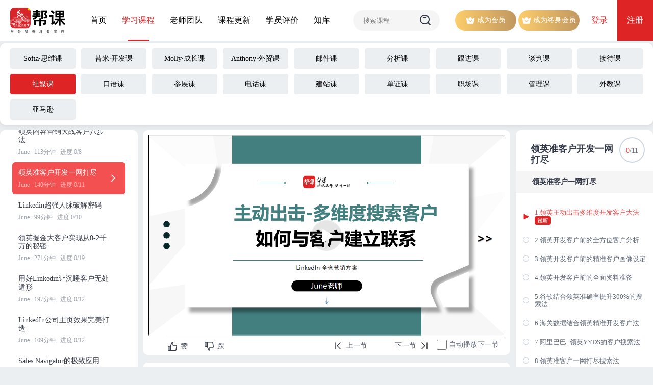

--- FILE ---
content_type: text/html;charset=UTF-8
request_url: https://www.tradestudy.cn/courses?id=6b6fa509388a11edbf600242ac130008
body_size: 6837
content:
<!DOCTYPE html>
<html lang="zh">
<head>
<meta charset="UTF-8">
<meta name="viewport" content="width=device-width, initial-scale=1.0">
<title>领英准客户开发一网打尽 - 一线课程 - 帮课</title>
<link rel="stylesheet" href="/assets/css/common.css?v=2024092901"/>
<link rel="stylesheet" href="/assets/css/courses.css?v=2024050701"/>
<script type="text/javascript">const start_time =0;const study_position ="webVip";const current_course_id ="6b6fa509388a11edbf600242ac130008";const current_section_id ="e7c3c1b8388e11edbf600242ac130008";const loading_bg_img ="http://cdn.tradestudy.cn/upload/product/20220920/63b521c00e5c36708102dd299e9b6e1f.png";const current_video_id ="26de49f8c2b768eed9dd0f61f61c2d80_2";</script>
</head>
<body>
<script type="text/javascript">const current_did_auth =false;const isPlayable =true;const isGlobalVip =false;const onTrialPage =false;const onCodePage =false;const current_did_purchase =isPlayable ||isGlobalVip||onTrialPage ||onCodePage;</script>
<script>var _hmt =_hmt ||[];(function () {var hm =document.createElement("script");hm.src ="https://hm.baidu.com/hm.js?8c2334939fbf8d5e44f1a7ea8a03d047";var s =document.getElementsByTagName("script")[0];s.parentNode.insertBefore(hm,s);})();</script>
<div class="top-header clearfix">
<a class="logo fl" href="/">
<img src="/assets/images/logo-black.png?v=2024071601" alt="logo">
</a>
<ul class="nav-list fl">
<li class="nav-item ">
<a href="/">首页</a>
<span class="line"></span>
</li>
<li class="nav-item current">
<a href="/courses">学习课程</a>
<span class="line"></span>
</li>
<li class="nav-item ">
<a href="/teachers">老师团队</a>
<span class="line"></span>
</li>
<li class="nav-item ">
<a href="/updated">课程更新</a>
<span class="line"></span>
</li>
<li class="nav-item ">
<a href="/students">学员评价</a>
<span class="line"></span>
</li>
<li class="nav-item ">
<a href="/repository">知库</a>
<span class="line"></span>
</li>
<li class="search">
<form action="/search" method="get">
<input type="hidden" name="pn" value="1"/>
<input name="q" value="" title="search" placeholder="搜索课程"/>
<button type="submit" title="GO"></button>
</form>
</li>
<li class="buy">
<a class="group_btn" href="/purchase">
<span class="icon"></span>
<span class="title">成为会员</span>
</a>
<a class="group_btn" href="/life-purchase">
<span class="icon"></span>
<span class="title">成为终身会员</span>
</a>
</li>
</ul>
<div class="actions fr clearfix">
<a class="fl login" href="https://sso.tradestudy.cn/login?service=https%3A%2F%2Fwww.tradestudy.cn%2Flogin&next=https%3A%2F%2Fwww.tradestudy.cn%2Fcourses%3Fid%3D6b6fa509388a11edbf600242ac130008">登录</a>
<a class="fl register" href="https://sso.tradestudy.cn/register?service=https%3A%2F%2Fwww.tradestudy.cn%2Flogin&next=https%3A%2F%2Fwww.tradestudy.cn%2Fcourses%3Fid%3D6b6fa509388a11edbf600242ac130008">注册</a>
</div>
</div>
<div class="body-warp">
<ul class="menus-row">
<a href="/courses?id=14f1e54ba91711edbf600242ac130008">
<li class="" <span class="title">Sofia·思维课</span>
</li>
</a>
<a href="/courses?id=86b5351476ee11eebf600242ac130008">
<li class="" <span class="title">苔米·开发课</span>
</li>
</a>
<a href="/courses?id=dde10f76f9f411edbf600242ac130008">
<li class="" <span class="title">Molly·成长课</span>
</li>
</a>
<a href="/courses?id=4543d2f310e011efbf600242ac130008">
<li class="" <span class="title">Anthony·外贸课</span>
</li>
</a>
<a href="/courses?id=35145b7452d611eebf600242ac130008">
<li class="" <span class="title">邮件课</span>
</li>
</a>
<a href="/courses?id=e973eb93208811edbf600242ac130008">
<li class="" <span class="title">分析课</span>
</li>
</a>
<a href="/courses?id=785c876e03f711efbf600242ac130008">
<li class="" <span class="title">跟进课</span>
</li>
</a>
<a href="/courses?id=645b4800208911edbf600242ac130008">
<li class="" <span class="title">谈判课</span>
</li>
</a>
<a href="/courses?id=71c2a683208911edbf600242ac130008">
<li class="" <span class="title">接待课</span>
</li>
</a>
<a href="/courses?id=b8830c58208911edbf600242ac130008">
<li class="current" <span class="title">社媒课</span>
</li>
</a>
<a href="/courses?id=a3cebc9e208911edbf600242ac130008">
<li class="" <span class="title">口语课</span>
</li>
</a>
<a href="/courses?id=c58096d3208911edbf600242ac130008">
<li class="" <span class="title">参展课</span>
</li>
</a>
<a href="/courses?id=84d10534208911edbf600242ac130008">
<li class="" <span class="title">电话课</span>
</li>
</a>
<a href="/courses?id=52a860c103f811efbf600242ac130008">
<li class="" <span class="title">建站课</span>
</li>
</a>
<a href="/courses?id=d6031a43208911edbf600242ac130008">
<li class="" <span class="title">单证课</span>
</li>
</a>
<a href="/courses?id=963e451e208711edbf600242ac130008">
<li class="" <span class="title">职场课</span>
</li>
</a>
<a href="/courses?id=e286ec47208911edbf600242ac130008">
<li class="" <span class="title">管理课</span>
</li>
</a>
<a href="/courses?id=78eb23f803f611efbf600242ac130008">
<li class="" <span class="title">外教课</span>
</li>
</a>
<a href="/courses?id=c018f21c2ac411edbf600242ac130008">
<li class="" <span class="title">亚马逊</span>
</li>
</a>
</ul>
<div class="study-row clearfix">
<div class="course-list fl">
<div class="parent-type-box clearfix">
<div class="fl">
<p class="parent-title">社媒课</p>
<p class="parent-summary">
<span>33门课</span>
<span>288节</span>
<span>3852分钟</span>
</p>
</div>
</div>
<ul>
<li class="" data-index="0">
<a href="/courses?id=94e786eac12211f0995a0242ac130004">
<p class="title">
<span>打造安全优质的LinkedIn账号体系--从起号到隐私防护</span>
</p>
<p class="summary">
<span>
苔米
</span>
<span>&nbsp;</span>
<span>60分钟</span>
<span>&nbsp;</span>
<span>进度 0/5</span>
<span>&nbsp;</span>
</p>
<img class="icon" src="/assets/images/study/arrow-right-white.png" alt="icon"/>
</a>
</li>
<li class="" data-index="1">
<a href="/courses?id=c15714aed18b11f0995a0242ac130004">
<p class="title">
<span>展会、广告、社媒、LinkedIn--真实ROI大揭秘</span>
</p>
<p class="summary">
<span>
苔米
</span>
<span>&nbsp;</span>
<span>76分钟</span>
<span>&nbsp;</span>
<span>进度 0/5</span>
<span>&nbsp;</span>
</p>
<img class="icon" src="/assets/images/study/arrow-right-white.png" alt="icon"/>
</a>
</li>
<li class="" data-index="2">
<a href="/courses?id=d08c8285508e440fb970936197d96d5f">
<p class="title">
<span>LinkedIn 实战必备认知</span>
</p>
<p class="summary">
<span>
June
</span>
<span>&nbsp;</span>
<span>74分钟</span>
<span>&nbsp;</span>
<span>进度 0/6</span>
<span>&nbsp;</span>
</p>
<img class="icon" src="/assets/images/study/arrow-right-white.png" alt="icon"/>
</a>
</li>
<li class="" data-index="3">
<a href="/courses?id=6e79ff6e00984fa1aef7a15f4aee252d">
<p class="title">
<span>领英全方位功能及界面剖析</span>
</p>
<p class="summary">
<span>
June
</span>
<span>&nbsp;</span>
<span>65分钟</span>
<span>&nbsp;</span>
<span>进度 0/7</span>
<span>&nbsp;</span>
</p>
<img class="icon" src="/assets/images/study/arrow-right-white.png" alt="icon"/>
</a>
</li>
<li class="" data-index="4">
<a href="/courses?id=d714b781491240abad4b484b30ac9402">
<p class="title">
<span>领英专业个人IP打造</span>
</p>
<p class="summary">
<span>
June
</span>
<span>&nbsp;</span>
<span>103分钟</span>
<span>&nbsp;</span>
<span>进度 0/8</span>
<span>&nbsp;</span>
</p>
<img class="icon" src="/assets/images/study/arrow-right-white.png" alt="icon"/>
</a>
</li>
<li class="" data-index="5">
<a href="/courses?id=7cf59c42fddf4369a50036467327defe">
<p class="title">
<span>领英内容营销大战客户八步法</span>
</p>
<p class="summary">
<span>
June
</span>
<span>&nbsp;</span>
<span>113分钟</span>
<span>&nbsp;</span>
<span>进度 0/8</span>
<span>&nbsp;</span>
</p>
<img class="icon" src="/assets/images/study/arrow-right-white.png" alt="icon"/>
</a>
</li>
<li class="current" data-index="6">
<a href="/courses?id=6b6fa509388a11edbf600242ac130008">
<p class="title">
<span>领英准客户开发一网打尽</span>
</p>
<p class="summary">
<span>
June
</span>
<span>&nbsp;</span>
<span>140分钟</span>
<span>&nbsp;</span>
<span>进度 0/11</span>
<span>&nbsp;</span>
</p>
<img class="icon" src="/assets/images/study/arrow-right-white.png" alt="icon"/>
</a>
</li>
<li class="" data-index="7">
<a href="/courses?id=be286421533c11edbf600242ac130008">
<p class="title">
<span>Linkedin超强人脉破解密码</span>
</p>
<p class="summary">
<span>
June
</span>
<span>&nbsp;</span>
<span>99分钟</span>
<span>&nbsp;</span>
<span>进度 0/10</span>
<span>&nbsp;</span>
</p>
<img class="icon" src="/assets/images/study/arrow-right-white.png" alt="icon"/>
</a>
</li>
<li class="" data-index="8">
<a href="/courses?id=c27691035fce11edbf600242ac130008">
<p class="title">
<span>领英掘金大客户实现从0-2千万的秘密</span>
</p>
<p class="summary">
<span>
June
</span>
<span>&nbsp;</span>
<span>271分钟</span>
<span>&nbsp;</span>
<span>进度 0/19</span>
<span>&nbsp;</span>
</p>
<img class="icon" src="/assets/images/study/arrow-right-white.png" alt="icon"/>
</a>
</li>
<li class="" data-index="9">
<a href="/courses?id=9b8e22e86bbf11edbf600242ac130008">
<p class="title">
<span>用好Linkedin让沉睡客户无处遁形</span>
</p>
<p class="summary">
<span>
June
</span>
<span>&nbsp;</span>
<span>197分钟</span>
<span>&nbsp;</span>
<span>进度 0/12</span>
<span>&nbsp;</span>
</p>
<img class="icon" src="/assets/images/study/arrow-right-white.png" alt="icon"/>
</a>
</li>
<li class="" data-index="10">
<a href="/courses?id=c775994381d411edbf600242ac130008">
<p class="title">
<span>LinkedIn公司主页效果完美打造</span>
</p>
<p class="summary">
<span>
June
</span>
<span>&nbsp;</span>
<span>109分钟</span>
<span>&nbsp;</span>
<span>进度 0/12</span>
<span>&nbsp;</span>
</p>
<img class="icon" src="/assets/images/study/arrow-right-white.png" alt="icon"/>
</a>
</li>
<li class="" data-index="11">
<a href="/courses?id=fb2e114aa69511edbf600242ac130008">
<p class="title">
<span>Sales Navigator的极致应用</span>
</p>
<p class="summary">
<span>
June
</span>
<span>&nbsp;</span>
<span>65分钟</span>
<span>&nbsp;</span>
<span>进度 0/9</span>
<span>&nbsp;</span>
</p>
<img class="icon" src="/assets/images/study/arrow-right-white.png" alt="icon"/>
</a>
</li>
<li class="" data-index="12">
<a href="/courses?id=4ddc42871a0841c1bb29a72a45794912">
<p class="title">
<span>营销前的准备</span>
</p>
<p class="summary">
<span>
May
</span>
<span>&nbsp;</span>
<span>29分钟</span>
<span>&nbsp;</span>
<span>进度 0/3</span>
<span>&nbsp;</span>
</p>
<img class="icon" src="/assets/images/study/arrow-right-white.png" alt="icon"/>
</a>
</li>
<li class="" data-index="13">
<a href="/courses?id=ffdee408fc9c46c1801d51dee9db3c5c">
<p class="title">
<span>LinkedIn上如何发post动态效果最大化</span>
</p>
<p class="summary">
<span>
May
</span>
<span>&nbsp;</span>
<span>86分钟</span>
<span>&nbsp;</span>
<span>进度 0/6</span>
<span>&nbsp;</span>
</p>
<img class="icon" src="/assets/images/study/arrow-right-white.png" alt="icon"/>
</a>
</li>
<li class="" data-index="14">
<a href="/courses?id=f39d42d0935c46758b536a646e0d497f">
<p class="title">
<span>Linkedin Video 营销</span>
</p>
<p class="summary">
<span>
May
</span>
<span>&nbsp;</span>
<span>61分钟</span>
<span>&nbsp;</span>
<span>进度 0/5</span>
<span>&nbsp;</span>
</p>
<img class="icon" src="/assets/images/study/arrow-right-white.png" alt="icon"/>
</a>
</li>
<li class="" data-index="15">
<a href="/courses?id=006e9ce19d9442a4ba70f0101d38bd99">
<p class="title">
<span>挖掘LinkedIn 金矿-Group</span>
</p>
<p class="summary">
<span>
May
</span>
<span>&nbsp;</span>
<span>56分钟</span>
<span>&nbsp;</span>
<span>进度 0/6</span>
<span>&nbsp;</span>
</p>
<img class="icon" src="/assets/images/study/arrow-right-white.png" alt="icon"/>
</a>
</li>
<li class="" data-index="16">
<a href="/courses?id=492f73b8481742d19d42bd823370fe79">
<p class="title">
<span>领英40种方法花式找客户</span>
</p>
<p class="summary">
<span>
May
</span>
<span>&nbsp;</span>
<span>285分钟</span>
<span>&nbsp;</span>
<span>进度 0/20</span>
<span>&nbsp;</span>
</p>
<img class="icon" src="/assets/images/study/arrow-right-white.png" alt="icon"/>
</a>
</li>
<li class="" data-index="17">
<a href="/courses?id=f7dc29dbe8e24585844678f471b644c8">
<p class="title">
<span>领英加人&分析跟进&维护客户技巧</span>
</p>
<p class="summary">
<span>
May
</span>
<span>&nbsp;</span>
<span>166分钟</span>
<span>&nbsp;</span>
<span>进度 0/10</span>
<span>&nbsp;</span>
</p>
<img class="icon" src="/assets/images/study/arrow-right-white.png" alt="icon"/>
</a>
</li>
<li class="" data-index="18">
<a href="/courses?id=62493955921340d0b0d73db713217c4f">
<p class="title">
<span>如何进行强有力的内容营销</span>
</p>
<p class="summary">
<span>
May
</span>
<span>&nbsp;</span>
<span>190分钟</span>
<span>&nbsp;</span>
<span>进度 0/13</span>
<span>&nbsp;</span>
</p>
<img class="icon" src="/assets/images/study/arrow-right-white.png" alt="icon"/>
</a>
</li>
<li class="" data-index="19">
<a href="/courses?id=2c4023a79f79471da93f9875283bb7d8">
<p class="title">
<span>领英快准狠开发国际大买家</span>
</p>
<p class="summary">
<span>
May
</span>
<span>&nbsp;</span>
<span>113分钟</span>
<span>&nbsp;</span>
<span>进度 0/6</span>
<span>&nbsp;</span>
</p>
<img class="icon" src="/assets/images/study/arrow-right-white.png" alt="icon"/>
</a>
</li>
<li class="" data-index="20">
<a href="/courses?id=7f014ec06e7e4caeb3426576954a375c">
<p class="title">
<span>领英躺赚未来客户法</span>
</p>
<p class="summary">
<span>
May
</span>
<span>&nbsp;</span>
<span>28分钟</span>
<span>&nbsp;</span>
<span>进度 0/2</span>
<span>&nbsp;</span>
</p>
<img class="icon" src="/assets/images/study/arrow-right-white.png" alt="icon"/>
</a>
</li>
<li class="" data-index="21">
<a href="/courses?id=f69e4b49645b43659f1484bbe5e0f76f">
<p class="title">
<span>领英搜索受限巧应对</span>
</p>
<p class="summary">
<span>
May
</span>
<span>&nbsp;</span>
<span>40分钟</span>
<span>&nbsp;</span>
<span>进度 0/3</span>
<span>&nbsp;</span>
</p>
<img class="icon" src="/assets/images/study/arrow-right-white.png" alt="icon"/>
</a>
</li>
<li class="" data-index="22">
<a href="/courses?id=3445d47f459c49fdb44bfde2994570bb">
<p class="title">
<span>领英账号受限解决方案</span>
</p>
<p class="summary">
<span>
May
</span>
<span>&nbsp;</span>
<span>92分钟</span>
<span>&nbsp;</span>
<span>进度 0/5</span>
<span>&nbsp;</span>
</p>
<img class="icon" src="/assets/images/study/arrow-right-white.png" alt="icon"/>
</a>
</li>
<li class="" data-index="23">
<a href="/courses?id=a81fba1f01964e23bdacd23159730ffa">
<p class="title">
<span>领英强势助力传统展会</span>
</p>
<p class="summary">
<span>
May
</span>
<span>&nbsp;</span>
<span>114分钟</span>
<span>&nbsp;</span>
<span>进度 0/8</span>
<span>&nbsp;</span>
</p>
<img class="icon" src="/assets/images/study/arrow-right-white.png" alt="icon"/>
</a>
</li>
<li class="" data-index="24">
<a href="/courses?id=544242f046a64c14b863bf9968a3552d">
<p class="title">
<span>两个小工具助力领英推广</span>
</p>
<p class="summary">
<span>
May
</span>
<span>&nbsp;</span>
<span>80分钟</span>
<span>&nbsp;</span>
<span>进度 0/5</span>
<span>&nbsp;</span>
</p>
<img class="icon" src="/assets/images/study/arrow-right-white.png" alt="icon"/>
</a>
</li>
<li class="" data-index="25">
<a href="/courses?id=4d4b6486cae24f5db034e64e07271258">
<p class="title">
<span>Company page的企业品牌推广</span>
</p>
<p class="summary">
<span>
May
</span>
<span>&nbsp;</span>
<span>156分钟</span>
<span>&nbsp;</span>
<span>进度 0/13</span>
<span>&nbsp;</span>
</p>
<img class="icon" src="/assets/images/study/arrow-right-white.png" alt="icon"/>
</a>
</li>
<li class="" data-index="26">
<a href="/courses?id=18f3ec7301e44dabb243cc37d438e168">
<p class="title">
<span>Sales Navigator付费方案的价值</span>
</p>
<p class="summary">
<span>
May
</span>
<span>&nbsp;</span>
<span>43分钟</span>
<span>&nbsp;</span>
<span>进度 0/3</span>
<span>&nbsp;</span>
</p>
<img class="icon" src="/assets/images/study/arrow-right-white.png" alt="icon"/>
</a>
</li>
<li class="" data-index="27">
<a href="/courses?id=91156389162c42fa82e6547ec6835a10">
<p class="title">
<span>Facebook外贸营销推广</span>
</p>
<p class="summary">
<span>
Joy
</span>
<span>&nbsp;</span>
<span>219分钟</span>
<span>&nbsp;</span>
<span>进度 0/17</span>
<span>&nbsp;</span>
</p>
<img class="icon" src="/assets/images/study/arrow-right-white.png" alt="icon"/>
</a>
</li>
<li class="" data-index="28">
<a href="/courses?id=2a3bc7874aa14bff928722fd70b5aca7">
<p class="title">
<span>Instagram图片视频营销</span>
</p>
<p class="summary">
<span>
帮课
</span>
<span>&nbsp;</span>
<span>95分钟</span>
<span>&nbsp;</span>
<span>进度 0/9</span>
<span>&nbsp;</span>
</p>
<img class="icon" src="/assets/images/study/arrow-right-white.png" alt="icon"/>
</a>
</li>
<li class="" data-index="29">
<a href="/courses?id=fa3da976a004474c99d543683d2ca8f4">
<p class="title">
<span>Pinterest高效运营</span>
</p>
<p class="summary">
<span>
Betty
</span>
<span>&nbsp;</span>
<span>76分钟</span>
<span>&nbsp;</span>
<span>进度 0/8</span>
<span>&nbsp;</span>
</p>
<img class="icon" src="/assets/images/study/arrow-right-white.png" alt="icon"/>
</a>
</li>
<li class="" data-index="30">
<a href="/courses?id=3fefd72c0d7345a782c594de94b54942">
<p class="title">
<span>快速玩转Tiktok</span>
</p>
<p class="summary">
<span>
嘉伟/Kiahwee
</span>
<span>&nbsp;</span>
<span>190分钟</span>
<span>&nbsp;</span>
<span>进度 0/15</span>
<span>&nbsp;</span>
</p>
<img class="icon" src="/assets/images/study/arrow-right-white.png" alt="icon"/>
</a>
</li>
<li class="" data-index="31">
<a href="/courses?id=9ae861bf0bee40c29cfb1f329451c519">
<p class="title">
<span>Tiktok电商带货结合Shopify变现</span>
</p>
<p class="summary">
<span>
Sky老思
</span>
<span>&nbsp;</span>
<span>235分钟</span>
<span>&nbsp;</span>
<span>进度 0/18</span>
<span>&nbsp;</span>
</p>
<img class="icon" src="/assets/images/study/arrow-right-white.png" alt="icon"/>
</a>
</li>
<li class="" data-index="32">
<a href="/courses?id=b1557312cea111edbf600242ac130008">
<p class="title">
<span>直播1:领英开发海外大客户</span>
</p>
<p class="summary">
<span>
June
</span>
<span>&nbsp;</span>
<span>126分钟</span>
<span>&nbsp;</span>
<span>进度 0/1</span>
<span>&nbsp;</span>
</p>
<img class="icon" src="/assets/images/study/arrow-right-white.png" alt="icon"/>
</a>
</li>
</ul>
</div>
<div class="player-list fl">
<div class="video-warp">
</div>
<div class="tools">
<div class="clearfix play-actions">
<div class="fl clearfix">
<div class="fr clearfix" style="margin-top:3px">
<a class="fl attitude-box up " href="javascript:">
<div class="attitude-icon"></div>
<span class="attitude-title">
赞
</span>
</a>
<a class="fr attitude-box down " href="javascript:">
<div class="attitude-icon"></div>
<span class="attitude-title">
踩
</span>
</a>
</div>
</div>
<div class="fr auto-next-box">
<input id="auto-next-checkbox" class="auto-checkbox" type="checkbox"/>
<label for="auto-next-checkbox" class="auto-title">自动播放下一节</label>
</div>
<div class="fr clearfix">
<a class="fl prev-box disabled" href="javascript:" title="切换到上一节">
<img class="prev-icon" src="/assets/images/study/prev.png" alt="icon"/>
<span class="prev-title">上一节</span>
</a>
<a class="fr next-box disabled" href="javascript:" title="切换到下一节">
<span class="next-title">下一节</span>
<img class="next-icon" src="/assets/images/study/next.png" alt="icon"/>
</a>
</div>
</div>
</div>
<div class="content">
<ul class="tab-list">
<li id="detail" class="current" data-index="1">
<span>课程详情</span>
<span class="line"></span>
</li>
</ul>
<ul class="tab-content">
<li class="tab-content-body tab-content-body-1 current">
<h3 style="white-space: normal;">课程介绍</h3><p>SNS领英运营速成之领英准客户开发一网打尽<br/></p><p><br/></p><p>领英不会主动出击找客户？</p><p>领英如何结合谷歌开发客户效果最大化？</p><p>如何建立领英优质客户人脉圈？</p><p><br/></p><p>领英准客户开发一网打尽 139分钟</p><p>让领英准客户，一个都跑不掉！</p><p><br/></p>
</li>
</ul>
</div>
</div>
<div class="directory-list fr">
<div class="top-title">领英准客户开发一网打尽</div>
<ul class="chapter-ul">
<li class="chapter-li current">
<p class="chapter-title">领英准客户一网打尽</p>
<ul class="section-ul">
<li class="section-li none current" data-id="e7c3c1b8388e11edbf600242ac130008">
<a href="/courses?id=e7c3c1b8388e11edbf600242ac130008" onclick="return displayPurchaseModel('6b6fa509388a11edbf600242ac130008','ca2a95a28d0211eebf600242ac130008','true','');">
<span class="section-icon"></span>
<p class="section-title">
1.领英主动出击多维度开发客户大法
<img class="audition-icon" src="/assets/images/home/audition.png">
</p>
</a>
</li>
<li class="section-li none " data-id="e3a16a47388e11edbf600242ac130008">
<a href="/courses?id=e3a16a47388e11edbf600242ac130008" onclick="return displayPurchaseModel('6b6fa509388a11edbf600242ac130008','ca2a95a28d0211eebf600242ac130008','','');">
<span class="section-icon"></span>
<p class="section-title">
2.领英开发客户前的全方位客户分析
</p>
</a>
</li>
<li class="section-li none " data-id="e0fad2ac388e11edbf600242ac130008">
<a href="/courses?id=e0fad2ac388e11edbf600242ac130008" onclick="return displayPurchaseModel('6b6fa509388a11edbf600242ac130008','ca2a95a28d0211eebf600242ac130008','','');">
<span class="section-icon"></span>
<p class="section-title">
3.领英开发客户前的精准客户画像设定
</p>
</a>
</li>
<li class="section-li none " data-id="deb357ca388e11edbf600242ac130008">
<a href="/courses?id=deb357ca388e11edbf600242ac130008" onclick="return displayPurchaseModel('6b6fa509388a11edbf600242ac130008','ca2a95a28d0211eebf600242ac130008','','');">
<span class="section-icon"></span>
<p class="section-title">
4.领英开发客户前的全面资料准备
</p>
</a>
</li>
<li class="section-li none " data-id="db46d948388e11edbf600242ac130008">
<a href="/courses?id=db46d948388e11edbf600242ac130008" onclick="return displayPurchaseModel('6b6fa509388a11edbf600242ac130008','ca2a95a28d0211eebf600242ac130008','','');">
<span class="section-icon"></span>
<p class="section-title">
5.谷歌结合领英准确率提升300%的搜索法
</p>
</a>
</li>
<li class="section-li none " data-id="d90ddd52388e11edbf600242ac130008">
<a href="/courses?id=d90ddd52388e11edbf600242ac130008" onclick="return displayPurchaseModel('6b6fa509388a11edbf600242ac130008','ca2a95a28d0211eebf600242ac130008','','');">
<span class="section-icon"></span>
<p class="section-title">
6.海关数据结合领英精准开发客户法
</p>
</a>
</li>
<li class="section-li none " data-id="d6246444388e11edbf600242ac130008">
<a href="/courses?id=d6246444388e11edbf600242ac130008" onclick="return displayPurchaseModel('6b6fa509388a11edbf600242ac130008','ca2a95a28d0211eebf600242ac130008','','');">
<span class="section-icon"></span>
<p class="section-title">
7.阿里巴巴+领英YYDS的客户搜索法
</p>
</a>
</li>
<li class="section-li none " data-id="d385efae388e11edbf600242ac130008">
<a href="/courses?id=d385efae388e11edbf600242ac130008" onclick="return displayPurchaseModel('6b6fa509388a11edbf600242ac130008','ca2a95a28d0211eebf600242ac130008','','');">
<span class="section-icon"></span>
<p class="section-title">
8.领英准客户一网打尽搜索法
</p>
</a>
</li>
<li class="section-li none " data-id="d0ea1882388e11edbf600242ac130008">
<a href="/courses?id=d0ea1882388e11edbf600242ac130008" onclick="return displayPurchaseModel('6b6fa509388a11edbf600242ac130008','ca2a95a28d0211eebf600242ac130008','','');">
<span class="section-icon"></span>
<p class="section-title">
9.关键词扩充搜索法，客户不断
</p>
</a>
</li>
<li class="section-li none " data-id="cebdaf01388e11edbf600242ac130008">
<a href="/courses?id=cebdaf01388e11edbf600242ac130008" onclick="return displayPurchaseModel('6b6fa509388a11edbf600242ac130008','ca2a95a28d0211eebf600242ac130008','','');">
<span class="section-icon"></span>
<p class="section-title">
10.建立优质客户人脉圈，订单不愁
</p>
</a>
</li>
<li class="section-li none " data-id="cc018f5a388e11edbf600242ac130008">
<a href="/courses?id=cc018f5a388e11edbf600242ac130008" onclick="return displayPurchaseModel('6b6fa509388a11edbf600242ac130008','ca2a95a28d0211eebf600242ac130008','','');">
<span class="section-icon"></span>
<p class="section-title">
11.和客户建立超强粘性的秘诀
</p>
</a>
</li>
</ul>
</li>
</ul>
<div class="top-progress">
<span class="current">0</span>/11
</div>
</div>
</div>
</div>
<div class="bottom-footer">
<div class="clearfix">
<div class="brand-warp fl">
<img class="logo" src="/assets/images/logo-white.png?v=2024071601" alt="logo"/>
<div class="about-list" style="display:none">
<a href="#">关于帮课</a>
<a href="#">帮课教材</a>
</div>
</div>
<div class="nav-warp fl">
<p class="title">课程导航</p>
<ul>
<li><a href="/courses?id=14f1e54ba91711edbf600242ac130008">Sofia·思维课</a></li>
<li><a href="/courses?id=86b5351476ee11eebf600242ac130008">苔米·开发课</a></li>
<li><a href="/courses?id=dde10f76f9f411edbf600242ac130008">Molly·成长课</a></li>
<li><a href="/courses?id=4543d2f310e011efbf600242ac130008">Anthony·外贸课</a></li>
<li><a href="/courses?id=35145b7452d611eebf600242ac130008">邮件课</a></li>
<li><a href="/courses?id=e973eb93208811edbf600242ac130008">分析课</a></li>
<li><a href="/courses?id=785c876e03f711efbf600242ac130008">跟进课</a></li>
<li><a href="/courses?id=645b4800208911edbf600242ac130008">谈判课</a></li>
<li><a href="/courses?id=71c2a683208911edbf600242ac130008">接待课</a></li>
<li><a href="/courses?id=b8830c58208911edbf600242ac130008">社媒课</a></li>
<li><a href="/courses?id=a3cebc9e208911edbf600242ac130008">口语课</a></li>
<li><a href="/courses?id=c58096d3208911edbf600242ac130008">参展课</a></li>
<li><a href="/courses?id=84d10534208911edbf600242ac130008">电话课</a></li>
<li><a href="/courses?id=52a860c103f811efbf600242ac130008">建站课</a></li>
<li><a href="/courses?id=d6031a43208911edbf600242ac130008">单证课</a></li>
<li><a href="/courses?id=963e451e208711edbf600242ac130008">职场课</a></li>
<li><a href="/courses?id=e286ec47208911edbf600242ac130008">管理课</a></li>
<li><a href="/courses?id=78eb23f803f611efbf600242ac130008">外教课</a></li>
<li><a href="/courses?id=c018f21c2ac411edbf600242ac130008">亚马逊</a></li>
</ul>
</div>
<ul class="qr-warp fr">
<li>
<img src="/assets/images/qr/down-app.png?v=2024071801" alt="qr">
<p>帮课APP</p>
</li>
<li>
<img src="/assets/images/qr/pn.png?v=2024071801" alt="qr">
<p>公众号</p>
</li>
</ul>
</div>
<p class="copyright">
<span>©</span>
<span>深圳市帮课网络技术有限公司</span>
<span>·</span>
<a href="https://beian.miit.gov.cn/" target="_blank">粤ICP备15027466号</a>
</p>
</div>
<div class="pop-warp pop-login-alert">
<div class="pop-box">
<div class="title-box clearfix">
<span class="title fl">创建新账户 or 立即登录</span>
<a class="btn fr" href="javascript:">
<img src="/assets/images/my/pop-close.png" alt="icon"/>
</a>
</div>
<div class="body-box clearfix">
<div class="summary-box fl">
<p class="title">注册后</p>
<ol>
<li>可试听课程</li>
<li>可联系辅导员获取外贸大礼包</li>
<li>可完整浏览知库</li>
<li>可购买课程</li>
</ol>
<a class="btn" href="https://sso.tradestudy.cn/login?service=https%3A%2F%2Fwww.tradestudy.cn%2Flogin&next=https%3A%2F%2Fwww.tradestudy.cn%2Fcourses%3Fid%3D6b6fa509388a11edbf600242ac130008">去注册或登录</a>
</div>
<div class="qr-box fl">
<img class="qr" src="/assets/images/qr/work-weixin.png?v=2025092901" alt="qr"/>
<p class="summary1">微信扫二维码咨询辅导员</p>
<p class="summary2">获取外贸大礼包</p>
</div>
</div>
</div>
</div>
<div class="pop-warp pop-purchase-alert">
<div class="pop-box">
<div class="title-box clearfix">
<span class="title fl">同学，成为帮课会员才可以学习哦~</span>
<a class="btn fr" href="javascript:">
<img src="/assets/images/my/pop-close.png" alt="icon"/>
</a>
</div>
<div class="body-box clearfix">
<div class="summary-box fl">
<p class="group_btn title">
<span class="icon"></span>
<span>帮课会员</span>
</p>
<ol>
<li>学习帮课全站课程（300+门）</li>
<li>更新新课免费学（会员期内）</li>
<li>老师智囊团5V1答疑服务</li>
<li>解锁查看全部课程思维导图/方便你学习</li>
<li>解锁直播，面对面授课/带你学以致用</li>
<li>解锁知库，海量外贸案例/帮你避坑</li>
<li>解锁会员价参加特训营，线下等你来</li>
<li>课程为特殊产品，一经开通不支持退款</li>
</ol>
<a class="btn" href="/purchase">成为帮课学员</a>
</div>
<div class="qr-box fl">
<img class="qr" src="/assets/images/qr/work-weixin.png?v=2025092901" alt="qr"/>
<p class="summary1">微信扫二维码咨询辅导员</p>
<p class="summary2">获取外贸大礼包</p>
</div>
</div>
</div>
</div>
<div class="pop-warp pop-purchase-model">
<div class="pop-box">
<div class="title-box clearfix">
<img class="icon fl" src="/assets/images/home/member-enter-school.png" alt="icon"/>
<span class="title fl">开通课程</span>
<a class="btn fr" href="javascript:">
<img src="/assets/images/my/pop-close.png" alt="icon"/>
</a>
</div>
<div class="body-box clearfix">
<img class="qr" src="/assets/images/qr/work-weixin.png?v=2025092901" alt="icon"/>
<div class="tip">添加辅导员微信开通课程</div>
</div>
</div>
</div>
<script type="text/javascript" src="/assets/js/plugins/jquery/jquery-1.9.1.js"></script>
<script type="text/javascript" src="//player.polyv.net/script/player.js"></script>
<script type="text/javascript" src="/assets/js/common.js?v=2024092901"></script>
<script type="text/javascript" src="/assets/js/courses.js?v=2024050701"></script>
</body>
</html>


--- FILE ---
content_type: text/css
request_url: https://www.tradestudy.cn/assets/css/common.css?v=2024092901
body_size: 4989
content:
* {
    padding: 0;
    margin: 0;
    border: 0;
    box-sizing: border-box;
}

li {
    list-style: none;
}

a {
    text-decoration: none;
    color: #000;
}

a, input, button {
    outline: none;
    outline: 0;
}

img {
    display: block;
    image-rendering: -moz-crisp-edges; /* Firefox */
    image-rendering: -o-crisp-edges; /* Opera */
    image-rendering: -webkit-optimize-contrast; /* Webkit (non-standard naming) */
    image-rendering: crisp-edges;
    -ms-interpolation-mode: nearest-neighbor; /* IE (non-standard property) */
}

input, textarea {
    outline-style: none;
    -webkit-user-select: auto;
}

button {
    cursor: pointer;
}

iframe {
    width: 100%;
    height: 100%;
}

button.disabled {
    cursor: not-allowed;
}

body {
    font-family: PingFang SC, Microsoft Yahei, serif;
    font-size: 14px;
    color: #000;
    position: relative;
    min-width: 1280px;
}

.clearfix {
    *zoom: 1;
}

.clearfix:before, .clearfix:after {
    display: table;
    line-height: 0;
    content: "";
}

.clearfix:after {
    clear: both;
}

.fl {
    float: left;
    position: relative;
}

.fl .gold-medal {
    position: absolute;
    width: 60px;
    top: -20px;
}


.fr {
    float: right;
}

.group_btn {
    text-align: center;
}

.group_btn .icon {
    display: inline-block;
    margin-top: -2px;
}

.group_btn span {
    vertical-align: middle;
    display: inline-block;
    margin-top: -2px;
}

.body-warp {
    min-height: 1000px;
    margin: 0 auto;
}

/*.body-shadow {
    margin: -15px auto auto auto;
    box-shadow: 1px 1px 8px -1px rgba(0, 0, 0, 0.25);
    background: #ECEFF2;
    border-radius: 16px 16px 0 0;
}*/

/* 占位符 */
.placeholder-content {
    margin-top: 100px;
    text-align: center;
}

.placeholder-content .avatar {
    width: 100px;
    display: inline-block;
}

.placeholder-content .summary {
    color: #606978;
    margin-top: 36px;
}

.placeholder-content .summary p {
    margin-bottom: 6px;
}

.placeholder-content .btn {
    display: inline-block;
    background: #2196F3;
    width: 140px;
    height: 40px;
    line-height: 26px;
    color: #fff;
    text-align: center;
    border-radius: 3px;
    margin-top: 40px;
}

.placeholder-content .btn:hover {
    opacity: 0.8;
}

/* 顶部 */
.top-header {
    width: 100%;
    margin: 0 auto;
    height: 80px;
    background: #fff;
    padding-left: 20px;
}

.top-header .logo {
    height: 100%;
}

.top-header .logo img {
    height: 50px;
    margin-top: 15px;
}

.top-header .nav-list {
    margin-left: 34px;
}

.top-header .nav-list li {
    position: relative;
    float: left;
    font-size: 16px;
}

.top-header .nav-item a {
    color: #000;
    padding: 0 15px;
    display: block;
    line-height: 80px;
}

.top-header .nav-item .line {
    position: absolute;
    bottom: 0;
    left: 50%;
    background: #DE2425;
    height: 2px;
    width: 42px;
    margin-left: -21px;
    display: none;
}

.top-header .nav-item:hover a,
.top-header .nav-item.current a {
    color: #DE2425;
}

.top-header .nav-item:hover .line,
.top-header .nav-item.current .line {
    display: block;
}

.top-header .nav-list .search {
    position: relative;
    padding-left: 30px;
    margin-top: 20px;
}

.top-header .nav-list .search input {
    background: #F5F5F5;
    height: 40px;
    width: 170px;
    border-radius: 20px;
    padding-left: 20px;
    color: #444;
}

.top-header .nav-list .search button {
    position: absolute;
    right: 16px;
    top: 50%;
    height: 24px;
    width: 24px;
    margin-top: -12px;
    background: url("/assets/images/repository/search-icon.png") no-repeat;
    background-size: cover;
    cursor: pointer;
}

.top-header .nav-list .buy {
    margin-left: 30px;
    font-size: 14px;
    margin-top: 20px;
}

.top-header .nav-list .buy a {
    background: linear-gradient(90deg, #FDCD6B 0%, #C19760 100%);
    color: #fff;
    display: inline-block;
    border-radius: 20px;
    width: 120px;
    height: 40px;
    line-height: 40px;
    text-align: center;
}

.top-header .nav-list .buy a:hover {
    opacity: 0.9;
}

.top-header .nav-list .buy .icon {
    width: 18px;
    height: 18px;
    background: url("/assets/images/purchase/crown-white.png") no-repeat;
    background-size: cover;
}

.top-header .actions {
    height: 100%;
}

.top-header .actions .vip {
    float: left;
    padding-top: 30px;
}

.top-header .actions .vip .icon {
    display: inline-block;
    width: 23px;
    height: 23px;
    background: url("/assets/images/purchase/crown-gold.png") no-repeat;
    background-size: cover;
}

.top-header .actions .vip .text {
    display: inline-block;
    vertical-align: middle;
    margin-top: -14px;
}

.top-header .actions .avatar {
    float: right;
    height: 100%;
    display: inline-block;
    padding-top: 16px;
    padding-right: 20px;
}

.top-header .actions .avatar img {
    width: 50px;
    height: 50px;
    border-radius: 50%;
}

.top-header .actions .dropdown-list {
    position: absolute;
    right: 5px;
    top: 80px;
    z-index: 999;
    width: 140px;
    background: #fff;
    border-radius: 0 0 6px 6px;
    border-left: 1px solid #eee;
    border-right: 1px solid #eee;
    border-bottom: 1px solid #eee;
    padding-bottom: 5px;
    display: none;
}

.top-header .actions .dropdown-list li {
    height: 48px;
    line-height: 48px;
    text-align: center;
    font-size: 15px;
}

.top-header .actions .dropdown-list li.separate {
    height: 1px;
    background: #eee;
}

.top-header .actions .dropdown-list li a {
    display: block;
    height: 100%;
    width: 100%;
    color: #343A48;
}

.top-header .actions .dropdown-list li:hover {
    background: #eee;
}

.top-header .actions .login,
.top-header .actions .register {
    width: 70px;
    line-height: 80px;
    display: inline-block;
    text-align: center;
    font-size: 16px;
}

.top-header .actions .login {
    color: #DE2425;
}

.top-header .actions .register {
    background: #DE2425;
    color: #fff;
}

/* 面包屑 */
.top-bread {
    background: #343A48;
    color: #fff;
    padding: 49px 20px 60px 20px;
}

.top-bread.banner_1 {
    background: url("/assets/images/bg-banner-1.png") no-repeat;
    background-size: cover;
}

.top-bread.banner_2 {
    /*background: url("/assets/images/bg-banner-2.png") no-repeat;
    background-size: cover;*/
    background: #2B3040;
}

.top-bread.banner_3 {
    background: url("/assets/images/bg-banner-3.png") no-repeat;
    background-size: cover;
}

.top-bread.banner_4 {
    background: url("/assets/images/bg-banner-4.png") no-repeat;
    background-size: cover;
}

.top-bread.banner_5 {
    background: url("/assets/images/bg-banner-5.png") no-repeat;
    background-size: cover;
}

.top-bread.banner_6 {
    background: url("/assets/images/bg-banner-6.png") no-repeat;
    background-size: cover;
}

.top-bread.banner_7 {
    background: url("/assets/images/bg-banner-7.png") no-repeat;
    background-size: cover;
}

.top-bread.banner_8 {
    background: url("/assets/images/bg-banner-8.png") no-repeat;
    background-size: cover;
}

.top-bread.banner_9 {
    background: url("/assets/images/bg-banner-9.png") no-repeat;
    background-size: cover;
}

.top-bread ul {
    display: table;
}

.top-bread li {
    display: inline-block;
    margin-right: 6px;
}

.top-bread li a {
    color: #fff;
}

.top-bread li a:hover {
    color: #eee;
}

.top-bread .arrow {
    opacity: 0.8;
}

.top-bread .title {
    font-size: 36px;
    text-align: center;
    margin-top: 4px;
    opacity: 0.6;
}

/* 底部 */
.bottom-footer {
    background: #2E2E2E;
    width: auto;
    padding: 43px 20px 26px 20px;
}

.bottom-footer,
.bottom-footer a {
    color: #9FA5AE;
}

.bottom-footer a:hover {
    color: #E2E6EC;
}

.bottom-footer .brand-warp {
    margin-top: 27px;
    width: 280px;
}

.bottom-footer .brand-warp .logo {
    height: 60px;
}

.bottom-footer .brand-warp .about-list {
    margin-top: 50px;
}

.bottom-footer .brand-warp .about-list a {
    margin-right: 47px;
}

.bottom-footer .nav-warp {
    width: calc(100% - 280px - 360px);
}

.bottom-footer .nav-warp .title {
    color: #E2E6EC;
}

.bottom-footer .nav-warp ul {
    display: flex;
    display: -webkit-flex;
    flex-wrap: wrap;
    margin-top: 20px;
    font-size: 12px;
    gap: 10px 10px;
}

.bottom-footer .nav-warp li {
    width: calc((100% - 10px * 6) / 6);
    min-width: 90px;
}

.bottom-footer .qr-warp {
    width: 360px;
}

.bottom-footer .qr-warp li {
    display: inline-block;
    text-align: center;
    padding: 0 10px;
}

.bottom-footer .qr-warp img {
    width: 114px;
    height: 114px;
}

.bottom-footer .qr-warp p {
    margin-top: 14px;
}

.bottom-footer .copyright {
    font-size: 12px;
    text-align: center;
    margin-top: 41px;
}

.bottom-footer .copyright,
.bottom-footer .copyright a {
    color: #606978;
}

.bottom-footer .copyright a:hover {
    color: #9FA5AE;
}

/* 弹框 */
.pop-warp {
    position: absolute;
    left: 0;
    right: 0;
    top: 0;
    bottom: 0;
    background: rgba(0, 0, 0, 0.7);
    display: none;
}

.pop-box {
    z-index: 999999;
    position: fixed;
    left: 50%;
    top: 15%;
    width: 430px;
    margin-left: -215px;
    background: #fff;
    border-radius: 6px;
}

.pop-box .title-box {
    height: 68px;
    line-height: 68px;
    border-bottom: 1px solid #ddd;
}

.pop-box .title-box .icon {
    height: 24px;
    margin-top: 20px;
    margin-left: 30px;
    margin-right: -10px;
}

.pop-box .title-box .title {
    margin-left: 20px;
    color: #343A48;
    font-size: 20px;
    /*font-weight: 500;*/
}

.pop-box .title-box .btn {
    position: relative;
    width: 50px;
    height: 100%;
    margin-right: 4px;
    cursor: pointer;
}

.pop-box .title-box .btn img {
    position: absolute;
    top: 50%;
    left: 50%;
    height: 24px;
    width: 24px;
    margin-top: -12px;
    margin-left: -12px;
}

.pop-box .title-box .btn:hover {
    opacity: 0.8;
}

.pop-box .body-box {
    padding: 20px;
}

/* 登录提醒 */
.pop-login-alert .pop-box {
    width: 620px;
    margin-left: -310px;
}

.pop-login-alert .summary-box {
    width: 400px;
}

.pop-login-alert .summary-box .title {
    color: #343A48;
    font-size: 18px;
    font-weight: 500;
    text-align: center;
}

.pop-login-alert .summary-box ol {
    margin-top: 20px;
    color: #343A48;
    font-size: 15px;
}

.pop-login-alert .summary-box li {
    list-style: inside;
    margin-bottom: 7px;
    margin-left: 20px;
}

.pop-login-alert .summary-box .btn {
    background: #F35051;
    color: #fff;
    padding: 12px 18px;
    border-radius: 6px;
    margin: 30px auto;
    display: table;
}

.pop-login-alert .qr-box {
    width: 180px;
    text-align: center;
}

.pop-login-alert .qr-box .qr {
    width: 150px;
    height: 150px;
    object-fit: cover;
    display: inline-block;
}

.pop-login-alert .qr-box .summary1 {
    margin-top: 20px;
    color: #606978;
}

.pop-login-alert .qr-box .summary2 {
    margin-top: 5px;
    color: #597EF7;
}

/* 购买提醒 */
.pop-purchase-alert .pop-box {
    width: 620px;
    margin-left: -310px;
}

.pop-purchase-alert .summary-box {
    width: 400px;
}

.pop-purchase-alert .summary-box .title {
    color: #343A48;
    font-size: 18px;
    font-weight: 500;
    text-align: center;
}

.pop-purchase-alert .summary-box .title .icon {
    width: 24px;
    height: 24px;
    background: url("/assets/images/purchase/crown-gold.png") no-repeat;
    background-size: contain;
}

.pop-purchase-alert .summary-box ol {
    margin-top: 20px;
    color: #343A48;
    font-size: 15px;
}

.pop-purchase-alert .summary-box li {
    list-style: inside;
    margin-bottom: 7px;
    margin-left: 20px;
}

.pop-purchase-alert .summary-box .btn {
    background: #F35051;
    color: #fff;
    padding: 12px 18px;
    border-radius: 6px;
    margin: 30px auto;
    display: table;
}

.pop-purchase-alert .qr-box {
    width: 180px;
    text-align: center;
}

.pop-purchase-alert .qr-box .qr {
    width: 150px;
    height: 150px;
    object-fit: cover;
    display: inline-block;
}

.pop-purchase-alert .qr-box .summary1 {
    margin-top: 20px;
    color: #606978;
}

.pop-purchase-alert .qr-box .summary2 {
    margin-top: 5px;
    color: #597EF7;
}

/* 购买弹框 */
.pop-purchase-box .pop-box,
.pop-life-purchase-model .pop-box {
    width: 900px;
    margin-left: -450px;
}

.pop-purchase-box .qr-box,
.pop-life-purchase-model .qr-box {
    margin-top: 40px;
    width: 520px;
}

.pop-purchase-box .qr-item,
.pop-life-purchase-model .qr-item {
    text-align: center;
    width: 250px;
}

.pop-purchase-box .qr-item .qr,
.pop-life-purchase-model .qr-item .qr {
    width: 200px;
    height: 200px;
    object-fit: cover;
    display: inline-block;
    overflow: hidden;
}

.pop-purchase-box .qr-item .qr img,
.pop-life-purchase-model .qr-item .qr img {
    display: block;
    width: 100%;
    height: 100%;
}

.pop-purchase-box .qr-item .option-box,
.pop-life-purchase-model .qr-item .option-box {
    margin-top: 18px;
}

.pop-purchase-box .qr-item .option-box .title,
.pop-life-purchase-model .qr-item .option-box .title {
    vertical-align: middle;
    font-size: 16px;
}

.pop-purchase-box .qr-item.wechat .option-box .icon,
.pop-life-purchase-model .qr-item.wechat .option-box .icon {
    width: 32px;
    height: 32px;
    background: url("/assets/images/purchase/wechat.png") no-repeat;
    background-size: cover;
}

.pop-purchase-box .qr-item.alipay .option-box .icon,
.pop-life-purchase-model .qr-item.alipay .option-box .icon {
    width: 32px;
    height: 32px;
    background: url("/assets/images/purchase/alipay.png") no-repeat;
    background-size: cover;
}

.pop-purchase-box .or,
.pop-life-purchase-model .or {
    height: 200px;
    width: 20px;
    line-height: 200px;
    font-size: 16px;
    color: #666;
    text-align: center;
}

.pop-purchase-box .summary-box,
.pop-life-purchase-model .summary-box {
    width: 340px;
}

.pop-purchase-box .summary-box .title,
.pop-life-purchase-model .summary-box .title {
    color: #343A48;
    font-size: 18px;
    font-weight: 500;
    text-align: center;
}

.pop-purchase-box .summary-box ol,
.pop-life-purchase-model .summary-box ol {
    margin-top: 20px;
    color: #343A48;
    font-size: 15px;
}

.pop-purchase-box .summary-box li,
.pop-life-purchase-model .summary-box li {
    list-style: inside;
    margin-bottom: 11px;
    margin-left: 7px;
    color: #343A48;
}

/* 侧边栏 */
.sidebar-warp {
    position: fixed;
    right: 0;
    top: 50%;
    width: 110px;
    margin-top: -250px;
    background: #fff;
    border-radius: 6px 0 0 6px;
    border: 1px solid #ddd;
    border-right: none;
}

.sidebar-warp li {
    position: relative;
}

.sidebar-warp li .dropdown {
    position: absolute;
    top: 0;
    right: 109px;
    padding: 10px;
    background: #fff;
    border: 1px solid #ddd;
    border-right: none;
    border-radius: 6px 0 0 6px;
    display: none;
    font-size: 16px;
    color: #343A48;
}

.sidebar-warp li:hover .dropdown {
    display: block;
}

.sidebar-warp .trial {
    text-align: center;
    margin-top: 15px;
    padding-bottom: 18px;
    margin-bottom: 2px;
    border-bottom: 1px solid #ddd;
}

.sidebar-warp .trial .icon {
    height: 44px;
    display: inline-block;
}

.sidebar-warp .trial .icon:hover {
    opacity: 0.8;
}

.sidebar-warp .trial .title {
    color: #343A48FF;
    margin-top: 5px;
}

.sidebar-warp .trial a:hover .title {
    color: #606978;
}

.sidebar-warp .general {
    height: 50px;
    line-height: 50px;
    text-align: center;
    cursor: default;
}

.sidebar-warp .general a {
    display: block;
    width: 100%;
    height: 100%;
}

.sidebar-warp .general .icon {
    height: 24px;
    display: inline-block;
    vertical-align: middle;
}

.sidebar-warp .general .title {
    color: #606978;
    vertical-align: middle;
}

.sidebar-warp .general.app .dropdown {
    top: -70px;
}

.sidebar-warp .general.app .dropdown .qr {
    width: 180px;
    height: 180px;
}

.sidebar-warp .general.phone .dropdown {
    top: -10px;
}

.sidebar-warp .general.phone .dropdown {
    width: 160px;
}

.sidebar-warp .general:hover .title {
    color: #343A48;
}

.sidebar-warp .pull {
    border-top: 1px solid #ddd;
    margin-top: 5px;
    margin-bottom: 10px;
    padding-top: 10px;
    text-align: center;
}

.sidebar-warp .pull .qr {
    height: 94px;
    display: inline-flex;
    margin-top: 10px;
}

.sidebar-warp .pull .summary {
    color: #606978;
    margin-top: 5px;
}

.sidebar-warp .pull .summary p {
    line-height: 1.6;
}

.sidebar-warp .pull .summary .red {
    color: #F35051;
}

/* 分页 */
.pagination-warp {
    text-align: center;
}

.pagination {
    display: inline-block;
    margin: 20px 0 0 0;
}

.pagination li {
    display: inline-block;
    background: #fff;
}

.pagination li a {
    display: block;
    padding: 5px 12px;
    margin-left: -1px;
    color: #5B5B5B;
    font-size: 14px;
    line-height: 1.5;
    border: 1px solid #ddd;
}

.pagination li a:hover,
.pagination li a:focus {
    background: #eee;
}

.pagination .first a {
    border-radius: 3px 0 0 3px;
}

.pagination .last a {
    border-radius: 0 3px 3px 0;
}

.pagination .disabled a,
.pagination .disabled a:hover,
.pagination .disabled a:focus {
    color: #888;
    cursor: not-allowed;
    background-color: #fff;
    border-color: #ddd;
}

.pagination .active a,
.pagination .active a:hover,
.pagination .active a:focus {
    background: #63A2EC;
    border-color: #63A2EC;
    color: #fff;
    cursor: default;
}

/* 课程集合 */
.course-item .mask {
    position: absolute;
    left: 0;
    top: 0;
    right: 0;
    bottom: 0;
    background: rgba(0, 0, 0, 0.25);
    border-radius: 6px;
    display: none;
}

.course-item .mask .mask-icon {
    position: absolute;
    top: 50%;
    left: 50%;
    background: url("/assets/images/study/play-big.png") no-repeat;
    background-size: cover;
    height: 70px;
    width: 70px;
    margin-top: -35px;
    margin-left: -35px;
}

.course-item .mask .mask-icon:hover {
    opacity: 0.8;
}

.course-item .avatar-box:hover .mask {
    display: block;
}

.friend {
    width: auto;
    height: auto;
    max-width: 55%;
    max-height: 55%;
    margin: 0 auto;
}

.friend img {
    width: auto;
    height: auto;
    max-width: 100%;
}

.purchase {
    width: auto;
    height: auto;
    max-width: 55%;
    max-height: 55%;
    margin: 0 auto;
}

.purchase img {
    width: auto;
    height: auto;
    max-width: 100%;
}

/* 单卖购买弹框 */
/*.pop-purchase-model .pop-box {
    width: 980px;
    margin-left: -450px;
    z-index: 999999;
}

.pop-purchase-model .qr-box {
    width: 460px;
}

.pop-purchase-model .qr-item {
    text-align: center;
    width: 200px;
    margin-top: 20px;
    margin-left: 6px;
}

.pop-purchase-model .qr-item .qr {
    width: 200px;
    height: 200px;
    object-fit: cover;
    display: inline-block;
    overflow: hidden;
}

.pop-purchase-model .qr-item .qr img {
    display: block;
    width: 100%;
    height: 100%;
}

.pop-purchase-model .qr-item .option-box {
    margin-top: 18px;
}

.pop-purchase-model .qr-item .option-box .title {
    vertical-align: middle;
    font-size: 16px;
}

.pop-purchase-model .qr-item.wechat .option-box .icon {
    width: 32px;
    height: 32px;
    background: url("/assets/images/purchase/wechat.png") no-repeat;
    background-size: cover;
}

.pop-purchase-model .qr-item.alipay .option-box .icon {
    width: 32px;
    height: 32px;
    background: url("/assets/images/purchase/alipay.png") no-repeat;
    background-size: cover;
}

.pop-purchase-model .or {
    height: 200px;
    width: 45px;
    margin-top: 15px;
    line-height: 200px;
    font-size: 16px;
    color: #666;
    text-align: center;
}

.pop-purchase-model .member-box {
    width: 460px;
    height: 100%;
    border-left: 1px solid #DDDDDD;
}

.pop-purchase-model .member-box .title {
    color: #343A48;
    font-size: 18px;
    font-weight: 500;
    text-align: center;
}

.pop-purchase-model .member-box ol {
    margin-top: 20px;
    color: #343A48;
    font-size: 15px;
}

.pop-purchase-model .member-box li {
    list-style: inside;
    margin-bottom: 7px;
    margin-left: 20px;
    color: #343A48;
}

.pop-purchase-model .course-box, .member-box {
    margin-left: 20px;
    text-align: center;
    height: 50px;
    font-size: 18px;
    font-weight: 600;
    color: #343A48;
    line-height: 24px;
}

.pop-purchase-model .course-box .info, .member-box .info {
    margin-top: 6px;
    height: 34px;
    font-size: 24px;
    font-weight: 600;
    color: #DE2425;
    line-height: 28px;
}

.pop-purchase-model .remind-box {
    margin-top: 50px;
}

.pop-purchase-model .remind-box li {
    font-size: 14px;
    list-style: inside;
    margin-bottom: 7px;
    margin-left: 34px;
    color: #343A48;
}

.pop-purchase-model .member-box ol {
    text-align: left;
    height: 20px;
    font-size: 14px;
    font-weight: 400;
    color: #343A48;
    line-height: 16px;
}

.pop-purchase-model .member-box li .original-price {
    text-decoration: line-through;
}

.pop-purchase-model .member-box .member-button {
    width: 196px;
    height: 48px;
    display: inline-block;
    margin-top: 140px;
    background: #DE2425;
    border-radius: 3px;
    cursor: pointer;
}

.pop-purchase-model .member-box .member-button span {
    font-size: 17px;
    font-weight: 400;
    color: #FFFFFF;
    display: inline-block;
    margin-top: 14px;
}*/


/* 提示加官服开通课程 */
.pop-purchase-model .pop-box {
    width: 500px;
    z-index: 999999;
}

.pop-purchase-model .pop-box .qr {
    width: 150px;
    height: 150px;
    margin: auto;
}

.pop-purchase-model .pop-box  .tip {
    margin-top: 15px;
    text-align: center;
    font-size: 16px;
}


--- FILE ---
content_type: text/css
request_url: https://www.tradestudy.cn/assets/css/courses.css?v=2024050701
body_size: 2801
content:
body {
    background: #ECEFF2FF;
}

.body-warp {
    margin-top: -15px;
}

.menus-row {
    width: 100%;
    display: flex;
    display: -webkit-flex;
    justify-content: space-between;
    align-content: center;
    flex-wrap: wrap;
    margin-top: 20px;
    padding: 0 10px 10px 20px;
    border-radius: 10px;
    background: #fff;
    box-shadow: 0 3px 9px 0 rgba(151, 151, 151, 0.2500);
}

.menus-row a {
    margin: 10px 10px 0 0;
    width: calc((100% - 20px - 10px * 8) / 9);
    text-align: center;
    display: block;
    line-height: 40px;
    background: #ECEFF2;
    border-radius: 4px;
    font-weight: 400;
}

.menus-row li.current,
.menus-row li:hover {
    background: #DE2425;
    font-weight: 500;
    border-radius: 4px;
    color: #FFFFFF;
}

.menus-row li .title {
    vertical-align: middle;
    height: 26px;
}

.study-row {
    padding: 10px 0;
    position: relative;
}

.study-row .course-list {
    background: #fff;
    width: 21.1%;
    max-height: 642px;
    overflow-y: auto;
    border-radius: 10px;
    padding: 24px;
}

.study-row .course-list .parent-type-box {
    border-bottom: 1px solid #ddd;
    padding-bottom: 14px;
}

.study-row .course-list .parent-icon {
    height: 54px;
    display: inline-block;
}

.study-row .course-list .parent-title-box {
    margin-left: 30px;
}

.study-row .course-list .parent-title {
    color: #343A48;
    font-size: 18px;
    font-weight: 500;
}

.study-row .course-list .parent-summary {
    margin-top: 10px;
    color: #9EA4AC;
    font-size: 12px;
}

.study-row .course-list ul {
    margin: 14px 0 44px 0;
}

.study-row .course-list li {
    border-radius: 6px;
    margin-bottom: 1px;
}

.study-row .course-list a {
    position: relative;
    display: block;
    width: 100%;
    color: #343A48;
    font-size: 14px;
    line-height: 16px;
    padding: 12px 32px 12px 12px;
    border-radius: 6px;
    word-break: break-all;
}

.study-row .course-list .title {
    display: inline-block;
}

.study-row .course-list .title span {
    vertical-align: middle;
}

.study-row .course-list .new {
    background: url("/assets/images/study/new.png") no-repeat;
    background-size: cover;
    height: 14px;
    width: 30px;
    display: inline-block;
    margin-left: 5px;
}

.study-row .course-list .summary {
    margin-top: 8px;
    color: #9EA4AC;
    font-weight: 400;
    font-size: 12px;
    line-height: 14px;
    opacity: 1;
}

.study-row .course-list .icon {
    width: 24px;
    height: 24px;
    position: absolute;
    top: 50%;
    right: 12px;
    margin-top: -12px;
    display: none;
}

.study-row .course-list .current a {
    background: #F35051 !important;
    color: #fff !important;
}

.study-row .course-list .current .summary {
    color: #fff;
    opacity: 0.6;
}

.study-row .course-list .current .icon {
    display: block;
    background: url("/assets/images/study/arrow-right-white.png") no-repeat;
    background-size: cover;
}

.study-row .course-list .current .new {
    background: url("/assets/images/study/new-s.png") no-repeat;
    background-size: cover;
}

.study-row .course-list a:hover {
    background: #F5F5F5;
}

.study-row .player-list {
    margin-left: 10px;
    width: calc(100% - 21.1% * 2 - 20px);
}

.study-row .player-list .video-warp {
    height: 412px;
    background: #fff;
    border-radius: 10px 10px 0 0;
    padding: 10px;
}

.study-row .player-list .video-warp video.pv-video {
    background: #fff;
}

.study-row .player-list .tools {
    margin-top: -5px;
    padding: 0 22px 0 16px;
    border-radius: 0 0 10px 10px;
    background: #fff;
}

.study-row .player-list .video-placeholder {
    position: relative;
    width: 100%;
    height: 100%;
    cursor: pointer;
}

.study-row .player-list .video-warp .video-bg {
    width: 100%;
    height: 100%;
    border-radius: 6px;
    object-fit: cover;
}

.study-row .player-list .video-warp .video-mask {
    position: absolute;
    top: 0;
    right: 0;
    bottom: 0;
    left: 0;
    background-color: rgba(0, 0, 0, 0.4);
    border-radius: 6px;
}

.study-row .player-list .video-warp .video-btn {
    position: absolute;
    top: 50%;
    left: 50%;
    width: 100px;
    height: 100px;
    margin-top: -50px;
    margin-left: -50px;
    background: url("/assets/images/study/play-big.png") no-repeat;
    background-size: cover;
}

.study-row .player-list .video-warp .video-btn:hover {
    opacity: 0.8;
}

.study-row .player-list .tools .play-title {
    vertical-align: middle;
    color: #343A48;
    font-size: 16px;
}

.study-row .player-list .tools .attitude-box {
    margin-left: 30px;
}

.study-row .player-list .tools .attitude-title {
    color: #343A48;
    vertical-align: middle;
}

.study-row .player-list .tools .attitude-icon {
    width: 24px;
    height: 24px;
    display: inline-block;
    vertical-align: middle;
}

.study-row .player-list .tools .up .attitude-icon {
    background: url("/assets/images/study/up.png") no-repeat;
    background-size: cover;
}

.study-row .player-list .tools .up.selected .attitude-icon {
    background: url("/assets/images/study/up-s.png") no-repeat;
    background-size: cover;
}

.study-row .player-list .tools .down .attitude-icon {
    background: url("/assets/images/study/down.png") no-repeat;
    background-size: cover;
}

.study-row .player-list .tools .down.selected .attitude-icon {
    background: url("/assets/images/study/down-s.png") no-repeat;
    background-size: cover;
}

.study-row .player-list .tools .attitude-box:hover .attitude-title {
    color: #606978;
}

.study-row .player-list .tools .attitude-box:hover .attitude-icon {
    opacity: 0.8;
}

/*.study-row .player-list .tools .play-actions {
    margin-top: 16px;
}*/

.study-row .player-list .tools .prev-box,
.study-row .player-list .tools .next-box {
    cursor: pointer;
    border-radius: 6px;
    background: none;
}

.study-row .player-list .tools .prev-box.disabled,
.study-row .player-list .tools .next-box.disabled {
    cursor: not-allowed;
    opacity: 0.5;
}

.study-row .player-list .tools .prev-box:hover,
.study-row .player-list .tools .next-box:hover {
    background: #f5f5f5;
}

.study-row .player-list .tools .prev-icon,
.study-row .player-list .tools .next-icon {
    height: 24px;
    display: inline-block;
    vertical-align: middle;
}

.study-row .player-list .tools .prev-title,
.study-row .player-list .tools .next-title {
    vertical-align: middle;
    color: #343A48;
}

.study-row .player-list .tools .prev-box {
    margin-right: 30px;
    padding: 2px 12px 6px 7px;
}

.study-row .player-list .tools .next-box {
    padding: 2px 12px 6px 12px;
}

.study-row .player-list .tools .auto-next-box {
    margin-top: 2px;
}

.study-row .player-list .tools .auto-checkbox {
    height: 20px;
    width: 20px;
    vertical-align: middle;
}

.study-row .player-list .tools .auto-title {
    vertical-align: middle;
    color: #606978;
}

.study-row .player-list .content {
    background: #fff;
    border-radius: 10px;
    padding: 12px;
    margin-top: 15px;
}

.study-row .player-list .tab-list {
    display: table;
    background: #fff;
    width: 100%;
    height: 35px;
    line-height: 35px;
    padding-left: 18px;
    border-bottom: 1px solid #ddd;
}

.study-row .player-list .tab-list li {
    position: relative;
    font-size: 16px;
    display: inline-block;
    margin-right: 60px;
    font-weight: 500;
    cursor: pointer;
}

.study-row .player-list .tab-list .line {
    display: none;
    background: #DE2425;
    width: 30px;
    height: 6px;
    border-radius: 20px;
    position: absolute;
    bottom: 0;
    left: 50%;
    margin-left: -15px;
}

.study-row .player-list .tab-list .current,
.study-row .player-list .tab-list li:hover {
    color: #DE2425FF;
}

.study-row .player-list .tab-list .current .line,
.study-row .player-list .tab-list li:hover .line {
    display: block;
}

.study-row .player-list .tab-content-body {
    padding: 30px 15px;
    color: #343A48;
    font-size: 16px;
    display: none;
}

.study-row .player-list .tab-content-body .placeholder-content {
    margin-bottom: 100px;
}

.study-row .player-list .tab-content-body.current {
    display: block;
}

.study-row .player-list .tab-content-body p {
    line-height: 1.6;
    margin-bottom: 12px;
}

.study-row .player-list .tab-content-body h1 {
    font-size: 24px;
    margin-bottom: 12px;
}

.study-row .player-list .tab-content-body h2 {
    font-size: 22px;
    margin-bottom: 12px;
}

.study-row .player-list .tab-content-body h3 {
    font-size: 20px;
    margin-bottom: 12px;
}

.study-row .player-list .tab-content-body h4 {
    font-size: 18px;
    margin-bottom: 12px;
}

.study-row .player-list .tab-content-body h5 {
    font-size: 16px;
    margin-bottom: 12px;
}

.study-row .player-list .tab-content-body img {
    display: block;
    max-width: 100%;
    object-fit: cover;
}

/* 课程目录 */
.study-row .directory-list {
    position: relative;
    background: #fff;
    width: 21%;
    max-height: 642px;
    overflow-y: auto;
    border-radius: 10px;
    padding-bottom: 10px;
}

.study-row .directory-list .top-title {
    width: 75%;
    height: 25px;
    margin-top: 27px;
    padding-left: 29px;
    font-size: 18px;
    font-weight: 600;
    color: #343A48;
    line-height: 21px;
}

.study-row .directory-list .top-single-purchase {
    margin-top: 34px;
    padding-left: 29px;
    height: 26px;
}

.study-row .directory-list .top-price {
    float: left;
    width: 40%;
    height: 28px;
    font-size: 20px;
    font-weight: 600;
    color: #DE2425;
    line-height: 23px;
}

.study-row .directory-list .button {
    float: left;
    text-align: center;
    padding-top: 5px;
    width: 90px;
    height: 28px;
    font-size: 13px;
    cursor: pointer;
    background: #F0C169;
    border-radius: 5px;
}

.study-row .directory-list .chapter-ul {
    margin-top: 28px;
}

.study-row .directory-list .chapter-title {
    background: #F5F5F5;
    padding: 10px 12px 10px 32px;
    font-size: 14px;
    color: #343A48;
    font-weight: 700;
    line-height: 1.7;
}

.study-row .directory-list .section-ul {
    margin: 20px 0 30px 0;
}

.study-row .directory-list .section-li a {
    position: relative;
    display: block;
    width: 100%;
    height: 100%;
    padding: 11px 12px 11px 32px;
    color: #606978;
}

.study-row .directory-list .section-li a:hover {
    color: #343A48;
}

.study-row .directory-list .section-icon {
    position: absolute;
    left: 8px;
    top: 50%;
    width: 24px;
    height: 24px;
    margin-top: -12px;
}

.study-row .directory-list .section-title {
    vertical-align: middle;
    margin-left: 5px;
    font-weight: 400;
    font-size: 13px;
    line-height: 15px;
}

.study-row .directory-list .section-li.none .section-icon {
    background: url("/assets/images/study/section-none.png") center center no-repeat;
    background-size: 12px 12px;
}

.study-row .directory-list .section-li.some .section-icon {
    background: url("/assets/images/study/section-some.png") center center no-repeat;
    background-size: 12px 12px;
}

.study-row .directory-list .section-li.done .section-icon {
    background: url("/assets/images/study/section-done.png") center center no-repeat;
    background-size: 12px 12px;
}

.study-row .directory-list .section-li.current .section-icon {
    background: url("/assets/images/study/section-playing.png");
    background-size: cover;
}

.study-row .directory-list .section-li.current .section-title {
    color: #F35051 !important;
}

.study-row .directory-list .section-li .audition-icon {
    width: 32px;
    display: inline;
    vertical-align: text-bottom;
}

.study-row .directory-list .top-progress {
    position: absolute;
    top: 14px;
    right: 16px;
    width: 50px;
    height: 50px;
    line-height: 50px;
    border-radius: 50%;
    border: 2px solid #CED6E4FF;
    text-align: center;
    color: #606978;
    cursor: default;
}

.study-row .directory-list .top-progress.a {
    border-top: 2px solid #F35051FF;
}

.study-row .directory-list .top-progress.b {
    border-top: 2px solid #F35051FF;
    border-right: 2px solid #F35051FF;
}

.study-row .directory-list .top-progress.c {
    border-top: 2px solid #F35051FF;
    border-right: 2px solid #F35051FF;
    border-bottom: 2px solid #F35051FF;
}

.study-row .directory-list .top-progress.d {
    border: 2px solid #F35051FF;
    font-size: 12px;
}

.study-row .directory-list .top-progress .current {
    color: #F35051;
}

.tab-content-body .download {
    text-align: center;
    width: 68px;
    height: 27px;
    border-radius: 4px;
    background: #DE2425;
    font-size: 12px;
    font-weight: 500;
    color: #FFFFFF;
    line-height: 27px;
    cursor: pointer;
}


--- FILE ---
content_type: application/javascript
request_url: https://www.tradestudy.cn/assets/js/common.js?v=2024092901
body_size: 1055
content:
const animation_delay_ms = 200;
const prev_order_sn_key = "prev-order-sn";
const prev_course_order_sn_key = "prev-course-order-sn";
let purchase_check_timer = null;
const purchaseProductId = 'c2acdb3cc39e11ec9af19dad8baec7da';

/**
 * 初始化分页
 * @param total 总数
 * @param pz 每页数量
 */
function init_pagination(total, pz) {
    pz = parseInt(pz);
    total = parseInt(total);
    const totalPages = Math.max(1, Math.floor((total + (pz - 1)) / pz));
    $('.pagination-warp').twbsPagination({
        first: '首页',
        prev: '上一页',
        next: '下一页',
        last: '末页',
        totalPages: totalPages,
        visiblePages: 10,
        pageVariable: 'pn',
        href: true
    });
}

/**
 * 显示登录提醒
 */
function display_login_alert() {
    $(".pop-login-alert").fadeIn(animation_delay_ms);
}

// 显示购买提醒
function display_purchase_alert() {
    if (!current_did_auth) {
        display_login_alert();
        return;
    }
    $(".pop-purchase-alert").fadeIn(animation_delay_ms);
}

// 显示购买支付
function display_purchase_box(local_sn) {
    displayModel();
}


// 显示课程购买支付
function displayPurchaseModel(courseId, productId, isFree, local_sn) {
    if (isFree) {
        return true;
    }
    if (!current_did_auth) {
        display_login_alert();
        return false;
    }
    if (current_did_purchase) {
        return true;
    }
    purchaseModel(courseId, productId, local_sn);
    return false;
}

function purchaseModel(courseId, productId, local_sn) {
    displayModel();
}

function displayModel() {
    if (!current_did_auth) {
        display_login_alert();
        return;
    }
    var $purchaseModel = $(".pop-purchase-model");
    $purchaseModel.fadeIn(animation_delay_ms);
}


$(function () {

    // 打开弹框
    $(".pop-purchase-model .member-button").click(function () {
        $(".pop-purchase-model").fadeOut();
        display_purchase_box()
    });

    // 关闭弹框
    $(".pop-warp .title-box .btn").click(function () {
        const $parent = $(this).parents('.pop-warp');
        $parent.fadeOut(animation_delay_ms);
        if ($parent.hasClass("pop-purchase-box")
            || $parent.hasClass("pop-purchase-model")
            || $parent.hasClass("pop-life-purchase-model")) {
            stop_purchase_checker();
        }
    });

    // 顶部头像菜单
    $(".top-header .actions .avatar").hover(function () {
        $(".top-header .actions .dropdown-list").fadeIn(100);
    }, function () {
        $(".top-header .actions .dropdown-list").fadeOut(100);
    });
});


--- FILE ---
content_type: application/javascript
request_url: https://www.tradestudy.cn/assets/js/courses.js?v=2024050701
body_size: 3463
content:
const auto_next_video_key = "auto-next-video"; // 自动下一节键名
let post_attitude_lock = false; // 表态请求中
let study_progress_id = null; // 学习记录编号
let playing = false; // 视频播放中

$(function () {
    $(".study-row .player-list").on('click', ".content-li", function () {
        $(".study-row .player-list .content-li").removeClass('current');
        $(this).addClass('current')
    });

    reset_player_size();
    init_player();
    init_switch_url(1);
    init_switch_url(2);
    init_auto_next();

    $(window).resize(function () {
        reset_player_size();
    });

    $(".player-list .auto-checkbox").change(function () {
        const checked = $(this).is(':checked');
        if (checked) {
            localStorage.setItem(auto_next_video_key, "1");
        } else {
            localStorage.removeItem(auto_next_video_key);
        }
    });

    const $attitude_up = $(".player-list .attitude-box.up");
    const $attitude_down = $(".player-list .attitude-box.down");

    // 点赞
    $attitude_up.click(function () {
        if ($attitude_down.hasClass("selected")) return;
        if (!current_did_auth) {
            display_login_alert();
            return;
        }
        const $this = $(this);
        const selected = $this.hasClass("selected");
        const action = selected ? 3 : 1;
        post_attitude($this, action, function () {
            const old_str = $this.find(".attitude-title").text();
            const old_int = parseInt(old_str);
            if (action === 1) {
                const fix_int = (old_int ? old_int : 0);
                $this.find(".attitude-title").text(fix_int + 1);
                $this.addClass("selected");
            } else {
                $this.find(".attitude-title").text(old_int - 1);
                $this.removeClass("selected");
            }
        });
    });

    // 点踩
    $attitude_down.click(function () {
        if ($attitude_up.hasClass("selected")) return;
        if (!current_did_auth) {
            display_login_alert();
            return;
        }
        const $this = $(this);
        const selected = $this.hasClass("selected");
        const action = selected ? 4 : 2;
        post_attitude($this, action, function () {
            const old_str = $this.find(".attitude-title").text();
            const old_int = parseInt(old_str);
            if (action === 2) {
                const fix_int = (old_int ? old_int : 0);
                $this.find(".attitude-title").text(fix_int + 1);
                $this.addClass("selected");
            } else {
                $this.find(".attitude-title").text(old_int - 1);
                $this.removeClass("selected");
            }
        });
    });

    // 切换选项卡
    $(".player-list .tab-list li").click(function () {
        const $this = $(this);
        const index = $this.attr("data-index");
        if ($this.hasClass("current")) {
            return;
        }
        // curr tab
        $(".player-list .tab-list li").removeClass("current");
        $this.addClass("current");
        // curr body
        $(".player-list .tab-content-body").removeClass("current");
        $(".player-list .tab-content-body-" + index).addClass("current");
    });

    // 滚动到当前课程
    const $selected_course = $(".course-list li.current");
    if ($selected_course.length > 0 && parseInt($selected_course.attr('data-index')) >= 5) {
        $(".course-list").scrollTop($selected_course.position().top - $selected_course.height());
    }

    // 滚动到当前小节
    const $selected_section = $(".directory-list .section-li.current");
    if ($selected_section.length > 0) {
        $(".directory-list").scrollTop($selected_section.position().top - $selected_section.height());
    }

});

function clicked_section_link(isFree) {
    if (!current_did_auth) {
        display_purchase_alert();
        return false;
    }
    if (isFree) {
        return true;
    }
    if (!current_did_purchase) {
        display_purchase_alert();
        return false;
    }
    return true;
}

// 初始化播放器
function init_player() {
    if (current_video_id === "") return;
    if (!current_did_purchase) return;
    if (polyvPlayer === undefined) {
        const url = '//player.polyv.net/script/player.js';
        console.log("unable to load polyvPlayer object, maybe because " + url + " isn't imported?");
        return;
    }

    // 配置参数详情 https://help.polyv.net/index.html#/vod/js/video_player/reference
    const player = polyvPlayer({
        wrap: ".player-list .video-warp",
        width: "100%",
        height: "100%",
        vid: current_video_id,
        speed: true, // 设置为false则关闭倍速，可传入数组自定义显示哪几种倍速，速率1不需要填入，会自动添加，所设置速率值必须大于0，少于或等于3，最多设置6种速率（不包含1），所设置值会按由大到小自动排序
        showHd: true, // 是否显示清晰度选择
        volume: 1.0, // 视频默认音量大小，范围 (0, 1)，播放器会记录上一次播放的音量
        df: 2, // 视频默认清晰度，可设置为0、1、2、3，分别对应0自动、1流畅、2高清、3超清
        hideSwitchPlayer: true, // 是否禁止显示HTML5与flash播放器切换按钮
        watchStartTime: start_time, // 从第几秒开始播放，需少于视频时长
        loading_bg_img: loading_bg_img, // 图片url
        autoplay: localStorage.getItem(auto_next_video_key), // 播放器加载后视频是否自动播放
        code: current_course_id + current_section_id,
        preloadDataSize: 500,  // 预加载的数据量，会根据实际视频时长和清晰度加载切片数量，取值范围：[500,60000]，单位：KB
        playsafe: function (vid, next) {
            $.get('/player/token', {"vid": vid}, function (res) {
                if (res.playsafe === "") {
                    alert('加载失败，请稍后再试。');
                    window.location.reload();
                    return;
                }
                next(res.playsafe);
            });
        }
    });

    // 就绪播放
    player.on('s2j_onPlayStart', () => {
        if (current_did_auth) {
            let delay_init_timer = window.setInterval(function () {
                window.clearInterval(delay_init_timer);
                create_study_progress(player, function () {
                    window.setInterval(function () {
                        if (!playing) return;
                        update_study_progress(player);
                    }, 10000);
                });
            }, 5000);
        }
    });

    // 暂停播放
    player.on('s2j_onVideoPause', () => {
        playing = false;
    });

    // 开始播放
    player.on('s2j_onVideoPlay', () => {
        playing = true;
    });

    // 播放完成
    player.on('s2j_onPlayOver', () => {
        if (!localStorage.getItem(auto_next_video_key)) {
            return // disabled
        }
        const $next_box = $(".player-list .next-box");
        if (!$next_box.hasClass("disabled")) {
            window.location.href = $next_box.attr('href');
        }
    });
}

// 调整播放器尺寸
function reset_player_size() {
    const $video_warp = $(".player-list .video-warp");
    const width = $video_warp.width();
    $video_warp.css({height: width * 9.0 / 16.0 + 20.0});
}

// 初始化上下节切换
function init_switch_url(type) {
    if (!current_did_purchase) return;
    const $btn = type === 2 ? $(".player-list .next-box") : $(".player-list .prev-box");
    // 切换小节
    const $current_section = $(".directory-list .section-li.current");
    const $next_section = type === 2 ? $current_section.next() : $current_section.prev();
    const sectionUrl = $next_section.find('a').attr('href');
    if (sectionUrl) {
        $btn.attr('href', sectionUrl).removeClass('disabled');
        return;
    }
    // 切换章节
    const $current_chapter = $(".directory-list .chapter-li.current");
    const $next_chapter = type === 2 ? $current_chapter.next() : $current_chapter.prev();
    const chapterUrl = type === 2 ? $next_chapter.find('li a').first().attr('href')
        : $next_chapter.find('li a').last().attr('href');
    if (chapterUrl) {
        $btn.attr('href', chapterUrl).removeClass('disabled');
        return;
    }
    // 切换课程
    const $current_course = $(".course-list li.current");
    const $next_course = type === 2 ? $current_course.next() : $current_course.prev();
    const courseUrl = $next_course.find('a').attr('href');
    if (courseUrl) {
        $btn.attr('href', courseUrl).removeClass('disabled');
    }
}

// 自动下一节
function init_auto_next() {
    if (!current_did_purchase) return;
    const enabled = localStorage.getItem(auto_next_video_key);
    if (enabled) {
        $(".player-list .auto-checkbox").attr('checked', 'checked');
    } else {
        $(".player-list .auto-checkbox").removeAttr('checked');
    }
}

// 提交课程态度
function post_attitude($obj, action, callback) {
    if (post_attitude_lock) return;
    post_attitude_lock = true;
    $.post('/courses/attitude', {
        "courseId": current_course_id,
        "sectionId": current_section_id,
        "action": action
    }, function () {
        callback();
    }).error(function () {
        alert("操作失败，请稍后再试");
    }).always(function () {
        post_attitude_lock = false;
    });
}

// 创建学习记录
function create_study_progress(player, callback) {
    $.post('/courses/progress/create', {
        "courseId": current_course_id,
        "sectionId": current_section_id,
        "position": parseInt(player.j2s_getCurrentTime()),
        "source": study_position
    }, function (resp) {
        study_progress_id = resp.id;
        callback();
    }).error(function () {
        study_progress_id = null;
    });
}

// 更新学习记录
function update_study_progress(player) {
    if (study_progress_id == null) return;
    const position = parseInt(player.j2s_getCurrentTime());
    const duration = player.j2s_getDuration();
    const completed = duration <= 60 || position / duration >= 0.9;
    $.post('/courses/progress/update', {
        "id": study_progress_id,
        "courseId": current_course_id,
        "position": parseInt(player.j2s_getCurrentTime()),
        "completed": completed
    });
}
